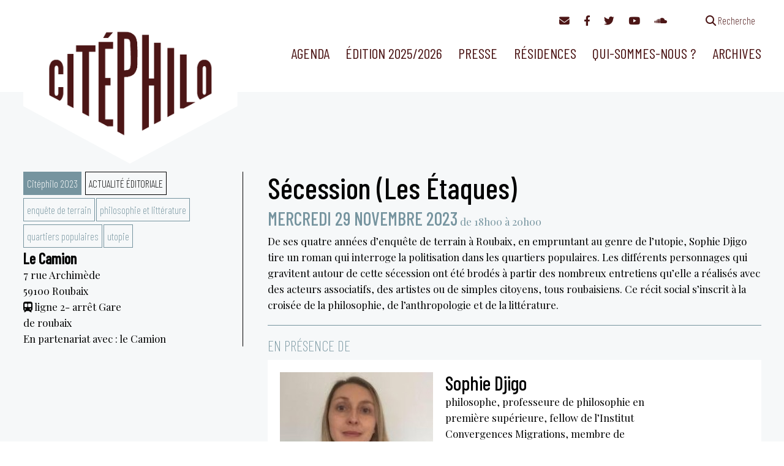

--- FILE ---
content_type: text/html; charset=utf-8
request_url: https://www.google.com/recaptcha/api2/anchor?ar=1&k=6LfdaRQiAAAAAEIDy_XcEVwKic8BDpTtqHQ-B-rk&co=aHR0cHM6Ly9jaXRlcGhpbG8ub3JnOjQ0Mw..&hl=en&v=PoyoqOPhxBO7pBk68S4YbpHZ&size=invisible&anchor-ms=20000&execute-ms=30000&cb=fmz67w8d7b8g
body_size: 48726
content:
<!DOCTYPE HTML><html dir="ltr" lang="en"><head><meta http-equiv="Content-Type" content="text/html; charset=UTF-8">
<meta http-equiv="X-UA-Compatible" content="IE=edge">
<title>reCAPTCHA</title>
<style type="text/css">
/* cyrillic-ext */
@font-face {
  font-family: 'Roboto';
  font-style: normal;
  font-weight: 400;
  font-stretch: 100%;
  src: url(//fonts.gstatic.com/s/roboto/v48/KFO7CnqEu92Fr1ME7kSn66aGLdTylUAMa3GUBHMdazTgWw.woff2) format('woff2');
  unicode-range: U+0460-052F, U+1C80-1C8A, U+20B4, U+2DE0-2DFF, U+A640-A69F, U+FE2E-FE2F;
}
/* cyrillic */
@font-face {
  font-family: 'Roboto';
  font-style: normal;
  font-weight: 400;
  font-stretch: 100%;
  src: url(//fonts.gstatic.com/s/roboto/v48/KFO7CnqEu92Fr1ME7kSn66aGLdTylUAMa3iUBHMdazTgWw.woff2) format('woff2');
  unicode-range: U+0301, U+0400-045F, U+0490-0491, U+04B0-04B1, U+2116;
}
/* greek-ext */
@font-face {
  font-family: 'Roboto';
  font-style: normal;
  font-weight: 400;
  font-stretch: 100%;
  src: url(//fonts.gstatic.com/s/roboto/v48/KFO7CnqEu92Fr1ME7kSn66aGLdTylUAMa3CUBHMdazTgWw.woff2) format('woff2');
  unicode-range: U+1F00-1FFF;
}
/* greek */
@font-face {
  font-family: 'Roboto';
  font-style: normal;
  font-weight: 400;
  font-stretch: 100%;
  src: url(//fonts.gstatic.com/s/roboto/v48/KFO7CnqEu92Fr1ME7kSn66aGLdTylUAMa3-UBHMdazTgWw.woff2) format('woff2');
  unicode-range: U+0370-0377, U+037A-037F, U+0384-038A, U+038C, U+038E-03A1, U+03A3-03FF;
}
/* math */
@font-face {
  font-family: 'Roboto';
  font-style: normal;
  font-weight: 400;
  font-stretch: 100%;
  src: url(//fonts.gstatic.com/s/roboto/v48/KFO7CnqEu92Fr1ME7kSn66aGLdTylUAMawCUBHMdazTgWw.woff2) format('woff2');
  unicode-range: U+0302-0303, U+0305, U+0307-0308, U+0310, U+0312, U+0315, U+031A, U+0326-0327, U+032C, U+032F-0330, U+0332-0333, U+0338, U+033A, U+0346, U+034D, U+0391-03A1, U+03A3-03A9, U+03B1-03C9, U+03D1, U+03D5-03D6, U+03F0-03F1, U+03F4-03F5, U+2016-2017, U+2034-2038, U+203C, U+2040, U+2043, U+2047, U+2050, U+2057, U+205F, U+2070-2071, U+2074-208E, U+2090-209C, U+20D0-20DC, U+20E1, U+20E5-20EF, U+2100-2112, U+2114-2115, U+2117-2121, U+2123-214F, U+2190, U+2192, U+2194-21AE, U+21B0-21E5, U+21F1-21F2, U+21F4-2211, U+2213-2214, U+2216-22FF, U+2308-230B, U+2310, U+2319, U+231C-2321, U+2336-237A, U+237C, U+2395, U+239B-23B7, U+23D0, U+23DC-23E1, U+2474-2475, U+25AF, U+25B3, U+25B7, U+25BD, U+25C1, U+25CA, U+25CC, U+25FB, U+266D-266F, U+27C0-27FF, U+2900-2AFF, U+2B0E-2B11, U+2B30-2B4C, U+2BFE, U+3030, U+FF5B, U+FF5D, U+1D400-1D7FF, U+1EE00-1EEFF;
}
/* symbols */
@font-face {
  font-family: 'Roboto';
  font-style: normal;
  font-weight: 400;
  font-stretch: 100%;
  src: url(//fonts.gstatic.com/s/roboto/v48/KFO7CnqEu92Fr1ME7kSn66aGLdTylUAMaxKUBHMdazTgWw.woff2) format('woff2');
  unicode-range: U+0001-000C, U+000E-001F, U+007F-009F, U+20DD-20E0, U+20E2-20E4, U+2150-218F, U+2190, U+2192, U+2194-2199, U+21AF, U+21E6-21F0, U+21F3, U+2218-2219, U+2299, U+22C4-22C6, U+2300-243F, U+2440-244A, U+2460-24FF, U+25A0-27BF, U+2800-28FF, U+2921-2922, U+2981, U+29BF, U+29EB, U+2B00-2BFF, U+4DC0-4DFF, U+FFF9-FFFB, U+10140-1018E, U+10190-1019C, U+101A0, U+101D0-101FD, U+102E0-102FB, U+10E60-10E7E, U+1D2C0-1D2D3, U+1D2E0-1D37F, U+1F000-1F0FF, U+1F100-1F1AD, U+1F1E6-1F1FF, U+1F30D-1F30F, U+1F315, U+1F31C, U+1F31E, U+1F320-1F32C, U+1F336, U+1F378, U+1F37D, U+1F382, U+1F393-1F39F, U+1F3A7-1F3A8, U+1F3AC-1F3AF, U+1F3C2, U+1F3C4-1F3C6, U+1F3CA-1F3CE, U+1F3D4-1F3E0, U+1F3ED, U+1F3F1-1F3F3, U+1F3F5-1F3F7, U+1F408, U+1F415, U+1F41F, U+1F426, U+1F43F, U+1F441-1F442, U+1F444, U+1F446-1F449, U+1F44C-1F44E, U+1F453, U+1F46A, U+1F47D, U+1F4A3, U+1F4B0, U+1F4B3, U+1F4B9, U+1F4BB, U+1F4BF, U+1F4C8-1F4CB, U+1F4D6, U+1F4DA, U+1F4DF, U+1F4E3-1F4E6, U+1F4EA-1F4ED, U+1F4F7, U+1F4F9-1F4FB, U+1F4FD-1F4FE, U+1F503, U+1F507-1F50B, U+1F50D, U+1F512-1F513, U+1F53E-1F54A, U+1F54F-1F5FA, U+1F610, U+1F650-1F67F, U+1F687, U+1F68D, U+1F691, U+1F694, U+1F698, U+1F6AD, U+1F6B2, U+1F6B9-1F6BA, U+1F6BC, U+1F6C6-1F6CF, U+1F6D3-1F6D7, U+1F6E0-1F6EA, U+1F6F0-1F6F3, U+1F6F7-1F6FC, U+1F700-1F7FF, U+1F800-1F80B, U+1F810-1F847, U+1F850-1F859, U+1F860-1F887, U+1F890-1F8AD, U+1F8B0-1F8BB, U+1F8C0-1F8C1, U+1F900-1F90B, U+1F93B, U+1F946, U+1F984, U+1F996, U+1F9E9, U+1FA00-1FA6F, U+1FA70-1FA7C, U+1FA80-1FA89, U+1FA8F-1FAC6, U+1FACE-1FADC, U+1FADF-1FAE9, U+1FAF0-1FAF8, U+1FB00-1FBFF;
}
/* vietnamese */
@font-face {
  font-family: 'Roboto';
  font-style: normal;
  font-weight: 400;
  font-stretch: 100%;
  src: url(//fonts.gstatic.com/s/roboto/v48/KFO7CnqEu92Fr1ME7kSn66aGLdTylUAMa3OUBHMdazTgWw.woff2) format('woff2');
  unicode-range: U+0102-0103, U+0110-0111, U+0128-0129, U+0168-0169, U+01A0-01A1, U+01AF-01B0, U+0300-0301, U+0303-0304, U+0308-0309, U+0323, U+0329, U+1EA0-1EF9, U+20AB;
}
/* latin-ext */
@font-face {
  font-family: 'Roboto';
  font-style: normal;
  font-weight: 400;
  font-stretch: 100%;
  src: url(//fonts.gstatic.com/s/roboto/v48/KFO7CnqEu92Fr1ME7kSn66aGLdTylUAMa3KUBHMdazTgWw.woff2) format('woff2');
  unicode-range: U+0100-02BA, U+02BD-02C5, U+02C7-02CC, U+02CE-02D7, U+02DD-02FF, U+0304, U+0308, U+0329, U+1D00-1DBF, U+1E00-1E9F, U+1EF2-1EFF, U+2020, U+20A0-20AB, U+20AD-20C0, U+2113, U+2C60-2C7F, U+A720-A7FF;
}
/* latin */
@font-face {
  font-family: 'Roboto';
  font-style: normal;
  font-weight: 400;
  font-stretch: 100%;
  src: url(//fonts.gstatic.com/s/roboto/v48/KFO7CnqEu92Fr1ME7kSn66aGLdTylUAMa3yUBHMdazQ.woff2) format('woff2');
  unicode-range: U+0000-00FF, U+0131, U+0152-0153, U+02BB-02BC, U+02C6, U+02DA, U+02DC, U+0304, U+0308, U+0329, U+2000-206F, U+20AC, U+2122, U+2191, U+2193, U+2212, U+2215, U+FEFF, U+FFFD;
}
/* cyrillic-ext */
@font-face {
  font-family: 'Roboto';
  font-style: normal;
  font-weight: 500;
  font-stretch: 100%;
  src: url(//fonts.gstatic.com/s/roboto/v48/KFO7CnqEu92Fr1ME7kSn66aGLdTylUAMa3GUBHMdazTgWw.woff2) format('woff2');
  unicode-range: U+0460-052F, U+1C80-1C8A, U+20B4, U+2DE0-2DFF, U+A640-A69F, U+FE2E-FE2F;
}
/* cyrillic */
@font-face {
  font-family: 'Roboto';
  font-style: normal;
  font-weight: 500;
  font-stretch: 100%;
  src: url(//fonts.gstatic.com/s/roboto/v48/KFO7CnqEu92Fr1ME7kSn66aGLdTylUAMa3iUBHMdazTgWw.woff2) format('woff2');
  unicode-range: U+0301, U+0400-045F, U+0490-0491, U+04B0-04B1, U+2116;
}
/* greek-ext */
@font-face {
  font-family: 'Roboto';
  font-style: normal;
  font-weight: 500;
  font-stretch: 100%;
  src: url(//fonts.gstatic.com/s/roboto/v48/KFO7CnqEu92Fr1ME7kSn66aGLdTylUAMa3CUBHMdazTgWw.woff2) format('woff2');
  unicode-range: U+1F00-1FFF;
}
/* greek */
@font-face {
  font-family: 'Roboto';
  font-style: normal;
  font-weight: 500;
  font-stretch: 100%;
  src: url(//fonts.gstatic.com/s/roboto/v48/KFO7CnqEu92Fr1ME7kSn66aGLdTylUAMa3-UBHMdazTgWw.woff2) format('woff2');
  unicode-range: U+0370-0377, U+037A-037F, U+0384-038A, U+038C, U+038E-03A1, U+03A3-03FF;
}
/* math */
@font-face {
  font-family: 'Roboto';
  font-style: normal;
  font-weight: 500;
  font-stretch: 100%;
  src: url(//fonts.gstatic.com/s/roboto/v48/KFO7CnqEu92Fr1ME7kSn66aGLdTylUAMawCUBHMdazTgWw.woff2) format('woff2');
  unicode-range: U+0302-0303, U+0305, U+0307-0308, U+0310, U+0312, U+0315, U+031A, U+0326-0327, U+032C, U+032F-0330, U+0332-0333, U+0338, U+033A, U+0346, U+034D, U+0391-03A1, U+03A3-03A9, U+03B1-03C9, U+03D1, U+03D5-03D6, U+03F0-03F1, U+03F4-03F5, U+2016-2017, U+2034-2038, U+203C, U+2040, U+2043, U+2047, U+2050, U+2057, U+205F, U+2070-2071, U+2074-208E, U+2090-209C, U+20D0-20DC, U+20E1, U+20E5-20EF, U+2100-2112, U+2114-2115, U+2117-2121, U+2123-214F, U+2190, U+2192, U+2194-21AE, U+21B0-21E5, U+21F1-21F2, U+21F4-2211, U+2213-2214, U+2216-22FF, U+2308-230B, U+2310, U+2319, U+231C-2321, U+2336-237A, U+237C, U+2395, U+239B-23B7, U+23D0, U+23DC-23E1, U+2474-2475, U+25AF, U+25B3, U+25B7, U+25BD, U+25C1, U+25CA, U+25CC, U+25FB, U+266D-266F, U+27C0-27FF, U+2900-2AFF, U+2B0E-2B11, U+2B30-2B4C, U+2BFE, U+3030, U+FF5B, U+FF5D, U+1D400-1D7FF, U+1EE00-1EEFF;
}
/* symbols */
@font-face {
  font-family: 'Roboto';
  font-style: normal;
  font-weight: 500;
  font-stretch: 100%;
  src: url(//fonts.gstatic.com/s/roboto/v48/KFO7CnqEu92Fr1ME7kSn66aGLdTylUAMaxKUBHMdazTgWw.woff2) format('woff2');
  unicode-range: U+0001-000C, U+000E-001F, U+007F-009F, U+20DD-20E0, U+20E2-20E4, U+2150-218F, U+2190, U+2192, U+2194-2199, U+21AF, U+21E6-21F0, U+21F3, U+2218-2219, U+2299, U+22C4-22C6, U+2300-243F, U+2440-244A, U+2460-24FF, U+25A0-27BF, U+2800-28FF, U+2921-2922, U+2981, U+29BF, U+29EB, U+2B00-2BFF, U+4DC0-4DFF, U+FFF9-FFFB, U+10140-1018E, U+10190-1019C, U+101A0, U+101D0-101FD, U+102E0-102FB, U+10E60-10E7E, U+1D2C0-1D2D3, U+1D2E0-1D37F, U+1F000-1F0FF, U+1F100-1F1AD, U+1F1E6-1F1FF, U+1F30D-1F30F, U+1F315, U+1F31C, U+1F31E, U+1F320-1F32C, U+1F336, U+1F378, U+1F37D, U+1F382, U+1F393-1F39F, U+1F3A7-1F3A8, U+1F3AC-1F3AF, U+1F3C2, U+1F3C4-1F3C6, U+1F3CA-1F3CE, U+1F3D4-1F3E0, U+1F3ED, U+1F3F1-1F3F3, U+1F3F5-1F3F7, U+1F408, U+1F415, U+1F41F, U+1F426, U+1F43F, U+1F441-1F442, U+1F444, U+1F446-1F449, U+1F44C-1F44E, U+1F453, U+1F46A, U+1F47D, U+1F4A3, U+1F4B0, U+1F4B3, U+1F4B9, U+1F4BB, U+1F4BF, U+1F4C8-1F4CB, U+1F4D6, U+1F4DA, U+1F4DF, U+1F4E3-1F4E6, U+1F4EA-1F4ED, U+1F4F7, U+1F4F9-1F4FB, U+1F4FD-1F4FE, U+1F503, U+1F507-1F50B, U+1F50D, U+1F512-1F513, U+1F53E-1F54A, U+1F54F-1F5FA, U+1F610, U+1F650-1F67F, U+1F687, U+1F68D, U+1F691, U+1F694, U+1F698, U+1F6AD, U+1F6B2, U+1F6B9-1F6BA, U+1F6BC, U+1F6C6-1F6CF, U+1F6D3-1F6D7, U+1F6E0-1F6EA, U+1F6F0-1F6F3, U+1F6F7-1F6FC, U+1F700-1F7FF, U+1F800-1F80B, U+1F810-1F847, U+1F850-1F859, U+1F860-1F887, U+1F890-1F8AD, U+1F8B0-1F8BB, U+1F8C0-1F8C1, U+1F900-1F90B, U+1F93B, U+1F946, U+1F984, U+1F996, U+1F9E9, U+1FA00-1FA6F, U+1FA70-1FA7C, U+1FA80-1FA89, U+1FA8F-1FAC6, U+1FACE-1FADC, U+1FADF-1FAE9, U+1FAF0-1FAF8, U+1FB00-1FBFF;
}
/* vietnamese */
@font-face {
  font-family: 'Roboto';
  font-style: normal;
  font-weight: 500;
  font-stretch: 100%;
  src: url(//fonts.gstatic.com/s/roboto/v48/KFO7CnqEu92Fr1ME7kSn66aGLdTylUAMa3OUBHMdazTgWw.woff2) format('woff2');
  unicode-range: U+0102-0103, U+0110-0111, U+0128-0129, U+0168-0169, U+01A0-01A1, U+01AF-01B0, U+0300-0301, U+0303-0304, U+0308-0309, U+0323, U+0329, U+1EA0-1EF9, U+20AB;
}
/* latin-ext */
@font-face {
  font-family: 'Roboto';
  font-style: normal;
  font-weight: 500;
  font-stretch: 100%;
  src: url(//fonts.gstatic.com/s/roboto/v48/KFO7CnqEu92Fr1ME7kSn66aGLdTylUAMa3KUBHMdazTgWw.woff2) format('woff2');
  unicode-range: U+0100-02BA, U+02BD-02C5, U+02C7-02CC, U+02CE-02D7, U+02DD-02FF, U+0304, U+0308, U+0329, U+1D00-1DBF, U+1E00-1E9F, U+1EF2-1EFF, U+2020, U+20A0-20AB, U+20AD-20C0, U+2113, U+2C60-2C7F, U+A720-A7FF;
}
/* latin */
@font-face {
  font-family: 'Roboto';
  font-style: normal;
  font-weight: 500;
  font-stretch: 100%;
  src: url(//fonts.gstatic.com/s/roboto/v48/KFO7CnqEu92Fr1ME7kSn66aGLdTylUAMa3yUBHMdazQ.woff2) format('woff2');
  unicode-range: U+0000-00FF, U+0131, U+0152-0153, U+02BB-02BC, U+02C6, U+02DA, U+02DC, U+0304, U+0308, U+0329, U+2000-206F, U+20AC, U+2122, U+2191, U+2193, U+2212, U+2215, U+FEFF, U+FFFD;
}
/* cyrillic-ext */
@font-face {
  font-family: 'Roboto';
  font-style: normal;
  font-weight: 900;
  font-stretch: 100%;
  src: url(//fonts.gstatic.com/s/roboto/v48/KFO7CnqEu92Fr1ME7kSn66aGLdTylUAMa3GUBHMdazTgWw.woff2) format('woff2');
  unicode-range: U+0460-052F, U+1C80-1C8A, U+20B4, U+2DE0-2DFF, U+A640-A69F, U+FE2E-FE2F;
}
/* cyrillic */
@font-face {
  font-family: 'Roboto';
  font-style: normal;
  font-weight: 900;
  font-stretch: 100%;
  src: url(//fonts.gstatic.com/s/roboto/v48/KFO7CnqEu92Fr1ME7kSn66aGLdTylUAMa3iUBHMdazTgWw.woff2) format('woff2');
  unicode-range: U+0301, U+0400-045F, U+0490-0491, U+04B0-04B1, U+2116;
}
/* greek-ext */
@font-face {
  font-family: 'Roboto';
  font-style: normal;
  font-weight: 900;
  font-stretch: 100%;
  src: url(//fonts.gstatic.com/s/roboto/v48/KFO7CnqEu92Fr1ME7kSn66aGLdTylUAMa3CUBHMdazTgWw.woff2) format('woff2');
  unicode-range: U+1F00-1FFF;
}
/* greek */
@font-face {
  font-family: 'Roboto';
  font-style: normal;
  font-weight: 900;
  font-stretch: 100%;
  src: url(//fonts.gstatic.com/s/roboto/v48/KFO7CnqEu92Fr1ME7kSn66aGLdTylUAMa3-UBHMdazTgWw.woff2) format('woff2');
  unicode-range: U+0370-0377, U+037A-037F, U+0384-038A, U+038C, U+038E-03A1, U+03A3-03FF;
}
/* math */
@font-face {
  font-family: 'Roboto';
  font-style: normal;
  font-weight: 900;
  font-stretch: 100%;
  src: url(//fonts.gstatic.com/s/roboto/v48/KFO7CnqEu92Fr1ME7kSn66aGLdTylUAMawCUBHMdazTgWw.woff2) format('woff2');
  unicode-range: U+0302-0303, U+0305, U+0307-0308, U+0310, U+0312, U+0315, U+031A, U+0326-0327, U+032C, U+032F-0330, U+0332-0333, U+0338, U+033A, U+0346, U+034D, U+0391-03A1, U+03A3-03A9, U+03B1-03C9, U+03D1, U+03D5-03D6, U+03F0-03F1, U+03F4-03F5, U+2016-2017, U+2034-2038, U+203C, U+2040, U+2043, U+2047, U+2050, U+2057, U+205F, U+2070-2071, U+2074-208E, U+2090-209C, U+20D0-20DC, U+20E1, U+20E5-20EF, U+2100-2112, U+2114-2115, U+2117-2121, U+2123-214F, U+2190, U+2192, U+2194-21AE, U+21B0-21E5, U+21F1-21F2, U+21F4-2211, U+2213-2214, U+2216-22FF, U+2308-230B, U+2310, U+2319, U+231C-2321, U+2336-237A, U+237C, U+2395, U+239B-23B7, U+23D0, U+23DC-23E1, U+2474-2475, U+25AF, U+25B3, U+25B7, U+25BD, U+25C1, U+25CA, U+25CC, U+25FB, U+266D-266F, U+27C0-27FF, U+2900-2AFF, U+2B0E-2B11, U+2B30-2B4C, U+2BFE, U+3030, U+FF5B, U+FF5D, U+1D400-1D7FF, U+1EE00-1EEFF;
}
/* symbols */
@font-face {
  font-family: 'Roboto';
  font-style: normal;
  font-weight: 900;
  font-stretch: 100%;
  src: url(//fonts.gstatic.com/s/roboto/v48/KFO7CnqEu92Fr1ME7kSn66aGLdTylUAMaxKUBHMdazTgWw.woff2) format('woff2');
  unicode-range: U+0001-000C, U+000E-001F, U+007F-009F, U+20DD-20E0, U+20E2-20E4, U+2150-218F, U+2190, U+2192, U+2194-2199, U+21AF, U+21E6-21F0, U+21F3, U+2218-2219, U+2299, U+22C4-22C6, U+2300-243F, U+2440-244A, U+2460-24FF, U+25A0-27BF, U+2800-28FF, U+2921-2922, U+2981, U+29BF, U+29EB, U+2B00-2BFF, U+4DC0-4DFF, U+FFF9-FFFB, U+10140-1018E, U+10190-1019C, U+101A0, U+101D0-101FD, U+102E0-102FB, U+10E60-10E7E, U+1D2C0-1D2D3, U+1D2E0-1D37F, U+1F000-1F0FF, U+1F100-1F1AD, U+1F1E6-1F1FF, U+1F30D-1F30F, U+1F315, U+1F31C, U+1F31E, U+1F320-1F32C, U+1F336, U+1F378, U+1F37D, U+1F382, U+1F393-1F39F, U+1F3A7-1F3A8, U+1F3AC-1F3AF, U+1F3C2, U+1F3C4-1F3C6, U+1F3CA-1F3CE, U+1F3D4-1F3E0, U+1F3ED, U+1F3F1-1F3F3, U+1F3F5-1F3F7, U+1F408, U+1F415, U+1F41F, U+1F426, U+1F43F, U+1F441-1F442, U+1F444, U+1F446-1F449, U+1F44C-1F44E, U+1F453, U+1F46A, U+1F47D, U+1F4A3, U+1F4B0, U+1F4B3, U+1F4B9, U+1F4BB, U+1F4BF, U+1F4C8-1F4CB, U+1F4D6, U+1F4DA, U+1F4DF, U+1F4E3-1F4E6, U+1F4EA-1F4ED, U+1F4F7, U+1F4F9-1F4FB, U+1F4FD-1F4FE, U+1F503, U+1F507-1F50B, U+1F50D, U+1F512-1F513, U+1F53E-1F54A, U+1F54F-1F5FA, U+1F610, U+1F650-1F67F, U+1F687, U+1F68D, U+1F691, U+1F694, U+1F698, U+1F6AD, U+1F6B2, U+1F6B9-1F6BA, U+1F6BC, U+1F6C6-1F6CF, U+1F6D3-1F6D7, U+1F6E0-1F6EA, U+1F6F0-1F6F3, U+1F6F7-1F6FC, U+1F700-1F7FF, U+1F800-1F80B, U+1F810-1F847, U+1F850-1F859, U+1F860-1F887, U+1F890-1F8AD, U+1F8B0-1F8BB, U+1F8C0-1F8C1, U+1F900-1F90B, U+1F93B, U+1F946, U+1F984, U+1F996, U+1F9E9, U+1FA00-1FA6F, U+1FA70-1FA7C, U+1FA80-1FA89, U+1FA8F-1FAC6, U+1FACE-1FADC, U+1FADF-1FAE9, U+1FAF0-1FAF8, U+1FB00-1FBFF;
}
/* vietnamese */
@font-face {
  font-family: 'Roboto';
  font-style: normal;
  font-weight: 900;
  font-stretch: 100%;
  src: url(//fonts.gstatic.com/s/roboto/v48/KFO7CnqEu92Fr1ME7kSn66aGLdTylUAMa3OUBHMdazTgWw.woff2) format('woff2');
  unicode-range: U+0102-0103, U+0110-0111, U+0128-0129, U+0168-0169, U+01A0-01A1, U+01AF-01B0, U+0300-0301, U+0303-0304, U+0308-0309, U+0323, U+0329, U+1EA0-1EF9, U+20AB;
}
/* latin-ext */
@font-face {
  font-family: 'Roboto';
  font-style: normal;
  font-weight: 900;
  font-stretch: 100%;
  src: url(//fonts.gstatic.com/s/roboto/v48/KFO7CnqEu92Fr1ME7kSn66aGLdTylUAMa3KUBHMdazTgWw.woff2) format('woff2');
  unicode-range: U+0100-02BA, U+02BD-02C5, U+02C7-02CC, U+02CE-02D7, U+02DD-02FF, U+0304, U+0308, U+0329, U+1D00-1DBF, U+1E00-1E9F, U+1EF2-1EFF, U+2020, U+20A0-20AB, U+20AD-20C0, U+2113, U+2C60-2C7F, U+A720-A7FF;
}
/* latin */
@font-face {
  font-family: 'Roboto';
  font-style: normal;
  font-weight: 900;
  font-stretch: 100%;
  src: url(//fonts.gstatic.com/s/roboto/v48/KFO7CnqEu92Fr1ME7kSn66aGLdTylUAMa3yUBHMdazQ.woff2) format('woff2');
  unicode-range: U+0000-00FF, U+0131, U+0152-0153, U+02BB-02BC, U+02C6, U+02DA, U+02DC, U+0304, U+0308, U+0329, U+2000-206F, U+20AC, U+2122, U+2191, U+2193, U+2212, U+2215, U+FEFF, U+FFFD;
}

</style>
<link rel="stylesheet" type="text/css" href="https://www.gstatic.com/recaptcha/releases/PoyoqOPhxBO7pBk68S4YbpHZ/styles__ltr.css">
<script nonce="wU2KSYaNt2BeyXOTh9o2IQ" type="text/javascript">window['__recaptcha_api'] = 'https://www.google.com/recaptcha/api2/';</script>
<script type="text/javascript" src="https://www.gstatic.com/recaptcha/releases/PoyoqOPhxBO7pBk68S4YbpHZ/recaptcha__en.js" nonce="wU2KSYaNt2BeyXOTh9o2IQ">
      
    </script></head>
<body><div id="rc-anchor-alert" class="rc-anchor-alert"></div>
<input type="hidden" id="recaptcha-token" value="[base64]">
<script type="text/javascript" nonce="wU2KSYaNt2BeyXOTh9o2IQ">
      recaptcha.anchor.Main.init("[\x22ainput\x22,[\x22bgdata\x22,\x22\x22,\[base64]/[base64]/MjU1Ong/[base64]/[base64]/[base64]/[base64]/[base64]/[base64]/[base64]/[base64]/[base64]/[base64]/[base64]/[base64]/[base64]/[base64]/[base64]\\u003d\x22,\[base64]\x22,\x22w4hYwpIiw6ErwrDDiBHDuifDjMONwpzCpWodwr7DuMOwMVR/[base64]/DlzDCmivDqVBCYm9IAMK4YzvCswLDpXjDh8OVJ8ONMMO9woM4S17DgsO6w5jDqcKgFcKrwrZtw7LDg0jCnThCOEN+wqjDosO/w6PCmsKLwpU4w4dgLsKXBlfCgcKkw7o6wpbCgXbCiX4Ww5PDknB/ZsKww5HChV9DwpIrIMKjw5tXPCNWaAdOQsK6fXE4RsOpwpA2Tmttw75uwrLDsMKcfMOqw4DDmiPDhsKVN8KZwrEbYcK3w55LwqolZcOJRcOjUW/Cq3jDilXCtsK/eMOcwoRyZMK6w5MeU8OvIsOTXSrDncOoHzDCvy/DscKReRLChi9RwrsawoLCtcOCJQzDmcKow5tww7LCtW3DsATCkcK6Ky8XTcK3ZMKgwrPDqMKEXMO0ehBDHCsjwpbCsWLCvsOPwqnCu8O0R8K7BznChQd3wpzCq8OfwqfDusK+BTrCu1kpwp7ClsKjw7l4Rz/CgCIlw4ZmwrXDghx7MMO9QA3Du8KYwoZjey1wdcKdwpgbw4/[base64]/CmVsbw7fDg8OXCUPDkcOuwpJ+w6/DoTzCrUDDicKVw4JZwo3CgmfDqcOsw5g6QcOQW0/DmsKLw5FLIcKCNsKswpBaw6AtIMOewoZhw7UeAizChCQdwqpfZzXCtDtrNjnCqgjCkEAJwpELw7PDt1lMZsOdRMKxFCPCosOnwqbCqVZxwrDDr8O0DMO5EcKedlAUwrXDt8KoI8Knw6cewqcjwrHDiz3CuEErYkE8acO6w6McDMO5w6zChMKIw5MkRRZjwqPDtw/CosKmTmN0GUPCmCTDkw4DS0x4w4DDqXVQRcKmWMK/[base64]/w7vDoSTDknnCvAPCosKTw5kDw5DDmsK/IjrCmFjDtDV9KFnDiMORwqzCjsOjAcK6w7M4wofDnAgfw6nCjE91WsKkw6zCqsKBHMK8wrI+wrLDoMO/QMKXw6vDsgnCpcO6F0NrFiV9w7DCm0DCqsKjwoduw43CgMKKwpXCgsKbw6YBHyYQwrwqwqM3BA86a8KEFXrCpQ9ZeMOVwowGw6oMwp/DvTzCvMKKIWnDqcK7wog3w44COMOawp/[base64]/w48kUMK5LVjCl8Kgw5bCiwbDscOyV8Ocwo1EKBU1EAFpLGZXwqPDkMKfX1Y2w5LDhSslwqduSsKnw7/CgcKEw6nDqEYfZ3oPdCheF3cIw4HDkjg5PsKIw50Dw4nDrg8vacKQVMKMY8Kaw7LClcO7ZDx/TDbDiGx1NcOdWyfChyEAwpPDicOVV8Kaw4TCsknDpcKfw7R/wo5jFsKKw6bDr8KYw6Vew6nCoMKEwqPDuVDCiSvCu3XCh8KMw5bDmUTCh8Ocwq3Dq8K5KmwZw6xVw55PQ8OPQTTDp8KYfBPDjMOhAX7CuTPDgsKJKsOPSnglwrjCmkoQw7YowoIywqDCnhfDsMKxPsKgw4E/[base64]/ClcKxwpsqfsOeM8KbwpgrAsKFZMOdwpfDjzE9wrM7HhjDs8KAQ8OXOsOewoJyw5fCksOWCTNBf8K1DcOLVMKfBDZWCMKVw5DCuRnDq8OYwpV2TMKkP21pYcOYwrHDgcOzSMObwoYHK8OmwpEKVFDClhHDnMOHw49kZMK/wrQ+Sl4CwqwZMsO2I8OEw5IQW8KOOxc1wrHCoMObwrF0w4bCnMKEWW3DoDLCkXpOI8KqwrlwwpvDtQxjajsMaH0mw5xbP09cfMOaIRNBC2/ClcKjNsKLwp7DjsKCw5TDuysZH8KvwrfDtBVrHcOaw6RSESrDny1SX28Sw5rDvcOzwonDv07Dmi1afsKHXkkcwrTDrEVtwo3DuhzCjEduwpLCjnciAn7DlUd3wr/DqErCjcKqwqQCV8OQwqBrODnDhR/[base64]/[base64]/[base64]/ChsKtCkjCj8Okw4fCrFTCpwjDgA05TiLDgMKRwpEGBsOnw41/NMO1S8ONw68KeG3CgCTDiWrDoV/[base64]/CvsOgQsOKK3PDnwrDqgAMf8OHcMKpF3Qjw7PDqzZ9YsKRw5FUwoMrwoFbwp0Ww7/[base64]/DkB0Lw5TDlMK6T8KawqzCoMKYwqrCnm/[base64]/[base64]/Diy/Cp23Cv8O6OkXDkwXDoC5aw6nDpxYswqUaw6rDq1rDjHpOUm/[base64]/w7Etw7VIF8O2BsK6w4zDo8OnYGfCqX/CmU7DisK7D8KUw4ZANSDCsTLCmsO5wqDCu8KBw57CuCrCoMOgwoPClsOTwonCl8O9W8KvXUlhFCDCssO7w6PDlhoKcElBBMOsMx9/[base64]/Q8OHw4jDs8K2w5fClsO1wpEdw6o9ETEYcxnDjwJHw69xBMOxwrXDnnbDisKaWDzCqsKpwrDCtcKrK8ONw6PDgMOsw73CnBDCiXkwwrDCkMOTwqIQw6I2w7/CrsKyw6BldsKmNcO9dsKFw5DCo18jSgQvwrHCvjkAwr/CsMO+w6hkM8O3w7dcw4HCgMKQwpkVwpAoNwEDI8KJw7Zawo1OamzDuMK/CRkkw7U0B2bDicOfw48PZMOcwrjDtmZkw45Kw4/DlVTDijk+w7HDhwBvCGBKXld+YsOQwqhXwrJsVcO8wqlxwopGdl7CrMKEw6saw5dYUMKow5jDmiMnwoHDlEXCmC1fMkclw4AtG8KTGsOgwoYww5srdMKMw67Ct0vCuB/[base64]/LgTCgcOeWkEcw7/Ck13DjkLCqVcIwpphwqoGw7QhwpTDtALCoAvDqABTw5kZw7sGw6HDgsKXwqLCv8OyBxPDgcKuRjojw5RMwpRHwolYwq8pOWtXw6HDp8OJw6/CvcOPwoUnXlRtwoJ/Y1bCssOewoPCt8OGwowdw4pSL1RIBQ9Qdn52w7hOwpvCqcKvwpPDoiLDj8Kqw6/DtVVlw5xOw5RrwpfDtD7DncKWw4rCkMO1w4TCmSk4a8KGV8Kew5N5T8K+wqXDucOmFMOGTMK5worCglEnw5xPwqTCncOcLsKwFlzCp8O5wppXw7/[base64]/CoXvDsBfDrQzCrMK1d8ONw7sNw43Dln7Dq8Omw614wozDoMOLDFdgNcOsNsKuwpc/wq45wpwaBlTDpTPDvcOgeAjChcOQYmNIw5ZxQsOrw68lw7JdeVY8w5/DgTbDlS3Du8O8EMOGK17Dtg9qYcKGw4fDtsOjwqvChik1Iw7DuF3CjcOnw4jCkyPChhXCtcKvXxPDhWrDjH7Dl2TDj1rDqcKrwr4Ec8OlcW/Cqyt0Ah/CnsKBw48nwqksecKowrZ5wp3CncO/w400w6rDgcKOw7XCkETCgw99wprDqnDCtVoyFlJxQS0DwpNPU8OYwoZ3w780w4PDhCHDklxRKAJmw7fCrMObMgQ5wqTDgsKtw53Du8OyICnCrsKkSFbChQTDt3DDj8OLw6vCniwtwrATFj0SBsOdDy/DkXwIc2TDnsK0wqvDicO4UyPDnMOFw6gFOMK9w57DlcOgwqPCh8KHbsK4wrF2w6kdwpfCv8KEwp/DlsKfwovDh8Kuw4nDgl5gAEHClMOea8OwL296w5Few6DCp8OKw6PDozDDgcKbwovDl1hucGNSdXDCohDCncO6w7M/[base64]/CiwhGwpDCnsKRw4/Cm0rDjQvDosKDSMKUEBQZMMKRw4/DhsKnwpoowpjDmMOFe8Obw5p1wphcW3rDk8K3w7xiSyFPwoRfEFzCrn3ChinCtUpkw6oODcKNwq/Dg0lOwqlWanjCqwjDhMK5IxMgwqMFQcOywrA8VcK3w7Y+IV/CvkzDkj58wofDtsO7w5k+w7guMgHDj8KGwoPDgg44w5bClyLDnMOOL0dDw4BXKcKTw6RrKMOkUcKHYMKXwqnCgcKvwo00HcK/[base64]/DsOawolxwoAjwrMfw4HDgmLCnsOXSMKkKcOwFgHDtcO1wrtUGXPDk2t9w7RKw43Dp2ocw64iQkpOZlzCii0MM8KMK8K2w6d1UsOGw57CncOIwoI6PAbClcKUw7/Du8KMc8KBLTVmKU0gwqUGw7xww5h/wrHCuhDCocKQwq0nwrh4C8OqOxjCgwFSwrPCosKiwpPCiTfDg1oBUMKOf8KBBMOaZ8KAGnbCgA8hJjYzS0PDkRd4wqzCu8OCeMKTw4glX8OAFMKHDMK4UVVfcDlPMTzDrmctwo95w7/CnGJ0bMOxw67DusOWA8KKw7lnPmU2H8OawojDizTDvSvCisOuQnxBwrwzwp9odcKSUTDCjsOIw6PCnizCoH10w5LDm1TDiyrCrypPwqzDqsOfwoMbwrMlXMKVOkbDqMKcE8O/wojDt0oRwo/[base64]/[base64]/DkcOvW8K2wqTCoXDDjsKzLsOawp7CvcOTw4HCisKDw69pwp4swoMnRyTCvBPDlGxUTsKmTcKKQ8Knw6HDhiJYw6lbTiLClF4vw7AESibDsMKYw4TDgcK+wpHCmS9zw6TDu8OhX8OPw7d8w7AsK8KTwodsJsKHwr/Dox7CvcK4w5/[base64]/[base64]/DmsOqK8Oaw5g1wpjCs8Oaw5I6w692JMKxbnFjwrRxH8K0w4JHw59MwrrCmsOfwo7CtAzDh8KkU8Kub39nRB9AWMOsGsOlw5B4wpPDg8KmwpHCk8Kyw7rCo29vcB0TGgt6JBt7w53DksK3A8OZCA7DvV7ClcORwpPDk0HDpMK+wo52Uy3DhQ92wrN1CsODw48Xwp5cNU/DlsObLcOwwqRLVTsDw6rCr8OJBxbCrcO0w6XDpnvDpsKjW0kUwrF4w6odb8KVwqNbRHrCgBhmw643RMO0cGvCszvDtTXCpHB/KMKgHcK2d8OTBMOUNcOcw40FKHRtCCPCpcOwRQLDhMKHw5XDkBfCmsOcw41VaCbDkEXClV8jwo8JXMKgQcOpw7tGVkpbYsO8wqJyDMKXcyXDrQzDiD4sKB8/VMK6wohYV8KLwrVFwptsw6PDuHFBw51zUBrCksOcfMKKXzDDoxMWHW7DsEXCvsOOacOLGQQCaF/Dm8Olw5DCsiHCg2U5wqzCi3zCmsK1w43CrcOAIMOcw5rDmMO+TAkXAsKzw4TCpFxSw7HCpmHDjsK+bnTCulEJfXk3w6PCm0TCiMK3wrLDv0xUwo0Iw7t2wpE8Xl3DrAbDmsOWw6/DlMKoXMKOXnlqTh3DmcOXMQzDpBEvwpbCt0hgw70bPANBcCoDwr7ChcKGC1ciwrHCrmxBw7Yvw4bClMKZWSbDlMK9wo3DlTPDlTFQwpTCosKzAsOewozCi8ORwo15wqIKdMOiNcOeFcOzwqnCp8Kyw6HDq0DCiDDDksORE8KxwrTCpsOYYMO+wqB4WBbDgUjCmXN/wp/[base64]/DgMOqCinCq8K5SMKXwqVcwrPDhsODwoLCg8OdTTDCmwfCksKpw7oUwobCsMK0GzMFUnBLwrTCq3VBNHPCsHtvwovDg8KVw5k9VsO4w69ZwqRdwrU/[base64]/CncKfMwzDn8KILcOgw7B1w6BvdhVKw5fCghXDuzs3w5cAw5stLMOhwp9FaTXClcKvY086w5LDncKtw6jDo8OmwoLDj1PDujLCsFfDpzfDrsOvSTPCqioNW8Kpw54uw57Cr2nDrcKsAETDs2PDt8OSQ8KuH8KNwofDiFE4w6plwrQWOcO3wp9rw6jCojbDjsKwTF/[base64]/CkV3ChFtow60FWCwBEzfDoy8qHMOOwpgcw7rCuMOXwrvChQkQLcOKGMOXWGRnDMOtw4UGwqPCqTB1wq8ywox2wr3CnAF3OBRsBMKCwp/[base64]/CkWUDwp0Cc0cicy8DC8K2b8KDa8K5YMOSRigrwpQnwoHCjcKrE8K+fMOkwrtiOcOGwrcBw4PCicKAwpAPw6ZXwobDuxUxawbDpcOtIMKRwpXDvMKfM8KDZMOtCl/Do8KXw4XCjVNUwonDqcKvG8O/w5Y8IMOaw4nCpgxFJ3k1wpM9QU7Dn0xuw57Cn8KiwpIBwobDisKKwrnCrcKZVkDCgHDChC/DusK+w6ZoaMKeVMKHw7BpGRLChzTCq1o6w6NoHWbDhsKsw47DsE0dLD4awqx4wqB5wpx/[base64]/[base64]/DpEHCnGzDn8O1fMK6wqLDvFc8CG7DmmkxH8OjRsOJEXcgGEDDuHVAZQPCkmQCw5R3w5DCmcO0dsKuwofCo8Ofw4nCtCMtcMKgWljCgTgRw6DChcKAUHUrTMKnwoZgwrM0DnLDosKrfcO+eXrCohvDpcKmw5lUB1InSkprw5dCwoNXwq7Dm8KLw6/CvzfCkQN9ZMKAw7okCFzCnsOywpVABDhfw7osXsK/NCLDqQN2w7HDnAjDu0MneCsvNyTDti8DwpfCssOHOhIvfMOAw7lrG8OjwrfDtQoqPFcwaMOORMKIwp/DosOzwqoHwqjDmQTDlcOOw4kSw5xtw7ApR2zDuX4/[base64]/CMOWTW3DtVvDgiDDlhBqXMK7wrE+w4jCqMKsw4/DnVvDtkpGPVhbNWBCc8OzJQNYwpDDtcOIPhs6WcOTBiYbwrPDtMOfw6ZJw5LDmCHDhhzCnMOUGmfCkAkXHjUOF3gXwoIow5LCgyHCgsOzwozDu1cPwq/DvWQJw6nDjyNlH1/[base64]/CuErDv2rCscKhRcOmIMKrwoxQKcKtw4g6XcKswrEVUcOHwpEzc3MgLz7Ct8O/TCHCij7DsHPDvg3CumRTL8KWSk4Uw4/DgcKKw5ZGwpVKCcK4cSzDvgfCtsKbwqtdY23Cj8OZwrInMcO6woHDnsOlZcOTwrHDglUrwqXCll9lP8Kpwo/Cs8O6YsKlEsOpw6NEXcKrw5B7UsO4wrPDlxnCvMKBb3bCucK3UsOQMsOaw4zDmsOldmbDi8O5wp/CpcOyVsK9wrfDicOSw5FRwrAAD1E4w6ZHDH0bRCzDqlHCn8OtWcKEIcOQw7MqXsK6H8KQw55VwpvCs8Olw4fDkTfCtMODaMO6SglkXxvDh8O6FsOlw6PDt8KMw5Vuw6zCp00hCnHDhjNYSAcsHk5Cw4MxPMKmwqd4NFjClxnDvsOrwqh5wrZGOcKPEm/DoxYBccO0UCxHw5jCh8Kfa8KYe1lFw6teI13CqsOTSCzDmARMwp3CgMKjw6EiwpnDoMK+ScO1QFDDuHfCvMOVw6jDo1obw5/Ds8OPwpnCkQYYwqx8w4EHZ8K5B8KOwo7DhHlow7duwq/DhTd2w5vDucKsBAzDj8OFfMOaXkNJEnPCvHZswqTDmMK/UsOfw7rDlcOaLidbw5Zpwq5LacOFJ8K/QhEFI8KAcXgpw4c8DcOiwp/CjFIYXsKBasOTMcK7w7Edwp43worDm8O7woLCqDYUcmXCq8KXwp8ow7kNHybDnBXDjsOZEB3DtsKawpHCqMK3w47Drg4hdUU/w6d/wpzDmMK5woshGsOiwrjDhUVXw5jCl33DmD/DiMKNw7sEwpoFR0RYwqZvGsK7wrg0XCbCnS3CuTd+w6VZwqFdOHLDoDbDpMKbwr5cDcOVw6zCocOjVg1Hw6lcb1kWw4sMfsKuw65lw4RKw60uEMKkIcK1wphPaD5vLF3Cq3hADGrCssK8KsK4B8OlIsKwJ1I+w6wdLyXDoDbCocOtwq/DlMOswqJTeHfDu8OnNHTDlxUXGXwLM8KLDsOJTsKxw7XDsmXCg8OvwoDDtGYjShcLw7jCrMKKEsOPO8KkwoUdw5vCqsKpK8KqwrcGworDgw0GNwxGw6/DrXoqF8O4w4INw4TDgsOwczhcIsKmACvCoWHDscOXEcKbFDTCo8O3wpDDqgPDtMKVbwRgw5toRBXCsSQFwqRYDsKEwoZOIsOXfznCvUpHwp8kw4bDmUhtwo4UCMO5VVvCminCvTR2A090wpNhwp7CsWV/wp1Nw4lNdwnCtMOwMsONwrHCkG4IdTIxCl3DlsKNw5PDq8KgwrdnasOcT2IowpzCkRdmw6jCssKuHx3Cp8KRwqojfVXCpygIw5Nzwp7DhVwsfcOfWG5Tw64qDMKNwoM8wqN5BsKDW8OewrNKUjTCuQDCmcKgdMK2NMK8b8KQw7fDk8KAwqYSw6XDqU4pw7vDoS/Cl00Qw5xOB8KGJQzCgcOgwpbDtsOxecOfWMK7P3gaw7tOwqUPMcOvw4LDqlfDpSp3DcKWZMKfw7jCrcKywqbCrcO/wrvClsKjesOuPANzDMKeB0HDssOiwq4kZjZDLHbDn8K1w4fDhixDw6taw54MZTjCkMOtw47DmcK8wqFGaMOYwqbDnlXCp8KJHywjwr3DoGAlIcOxwqw5w7ghE8KnZAFWZWdnwpxBwp/[base64]/Di2jDj3fDu8KyH30MwpPDusKXwrfDvMOQL8KewqgucyfDhGMNwoXDrGELVcKOfcKgVwDCmcKlKMOnS8KDwqtqw63ClQPCh8KMUcKGQ8Orw7wlK8K5w5NdwoDDscOHSXJiX8Kdw41/fMKAd3zDi8OWwpp2OsOzw6nCgkPCqCIbwqMQwrhaSMKHc8KCNAvDgUZDecK+wp/[base64]/[base64]/w73DrB3DqsO2w6HDgR/CjyDCliMiwr/DtSxxXcKPGwHCjh7Dr8OZw5A7SGhZw5MeeMOELcKeWn8XJkHChk/ChMKEW8O5LcOZUkrCicK0a8OkVFnDkSnCrcKXbcOwwrjDsx8kDBw/wrDDusKIw6zDmMOuw7bCn8KQYQRow4rDiHvCicONwqUvQUbCpMKUEx1Ew6zCosKIw4Ulw6bCsTIww6MtwqN2ZX/DgR8Ow5DDkcO3TcKGw75BJCFFED/Du8K/PlnCrsOxNRJ/[base64]/Dr8KELsO1wp/[base64]/[base64]/[base64]/w74Qw48qOBAPbjAWA8KsZMORw7DDsMKIwpfDsUPDkcOeX8KBPMKlW8KHwpzDg8OWw5LCsTTCmwIOIRVMSEjDhsOlfcOgJsKrdMOjwr0GCkpkeFHDnR/[base64]/[base64]/CoxRpPMOuwr7CqMOVwrvCuiHDk8KeQBVKwrnDjF1QPcOxwqZ2wovCu8OXw6hsw5Mxw4fCrkwRXQnCisOELCNmw4TDtcKaDxpCwrDCkizCoAoFdj7Cm3FsMQvDvnLCqD0NGinCqMK/w4LDmwnDu2AeOcKlw65lAcKHwqt3w7nDg8KDGFYAwrvCg0/DnBLDikXCuT0Gd8KJKMKWwr0Jw4bDojQrwo/CpsKWwoXCqwXCg1FGNiLDhcOgw7hcFXtiNcObw47DhDPDpQh7RlrDqsKkw6TCmcKMGMOcw7DDjgwtw5gYQVcvL1zDoMOsN8Kgw4pew5LCpCLDs1jDo2h4fsKiR1suTnp+RcK4IMO/w5zChg7CnMKFwpFCw5XDhzLDlcKIX8KULMOmEF56L041w7YYbFzClsOsSWQywpfDnkZeG8OWWWrClSLDpmJwecODFHHDmsOqw4bCj1cbwqbDqTFfJMOkK0R/flvCr8KDwr5GUx3Di8KywpjDg8Khw7QlwqrDvcODw6jDmX/[base64]/w6DDiVXDo8OYJMOvwqLCtAoqMRnDjsOjwqfClmzCkUcZw4xtFV/Cm8Obwq4aHMO7c8KjXQQSw4LChQY1w6UDWSzDmMKbJW5hwp1sw6vCo8Oxw4kVwpbCjMOKW8Kjw5kqcAdvJzBUbcO4HMOpwoo8wpMvw591S8OrSSlqCRsYw7rDnjDDlMOCLA4gekgUw4HCigdBe25XKWfDmFjClXA/[base64]/CtsO9dwMEN8KrABTDpDLClwjCisKKXMKfw7XDm8OgfRHCo8K7w5k+L8KZw6PDqkLCuMKENmvCkUfCrwbDukPDusOsw49gw4rCjDTCuVk7wpIvw6JQJsKfY8Kbw4BTwqd+wqjCnn/Dtkk/w77DpT3DiwzCjwUOwpLCrMKww7hlCAjCux/[base64]/CqhZNEcK3R8K6w6Rpw7sUWMOCEC13EyDDjnPDrMOSwpjCuHtHw7TDq3XDkcK4IHPCpcOCJMOBwoIRLFXCh0dSS1nDvMOQOMOLwqh6wooWG3Rhw6vCosOADMOcwoMHwoPCtsKLD8OTVj8EwpQOVsKHwrDCoxjCgcOiT8OsDF/CvVEtIsOSwoJdw7XDlcOXdl9ee1B9wpZAwrUyNcK7w64NwqvDtRxSw5jCnAx/wovCv1JcFsOjwqXDk8O2w7zCpysMBhfCnMKCZmkKZMKKCxzCuU3CvcOsUHLCgQQ/AQfDiWHDisKGwo3DgcOEP0vCrScTwq3DniUYwpzCtMKOwoRcwojDhwdHXwrDjsO4wrd0HsOZwp3DgFLDh8OqXQ7Cn0BCwrrCisKZwok4wpQ4P8KRT09BVsOIwo8MeMOjWsO9w7nCqcOPw5TCoQh2OcOSdMK2cETCkWJLw5osw5dZHcKswrzCjlnDtWp/Y8KVZ8KbwqA9M2A/[base64]/[base64]/CucOeYcKnwrpTw6XDtsK3ND3CvcKGbsO4UhoJSsOjInLCqQQww5fDuSPDsmHDqyXDvD3DoFEpwq3DuxzDh8O5Ox0WJsKOwrsfw7g8w6LDkRk9w5ZALsKiQw/[base64]/I8O+w4LChDMuwpQDw7k0FsO5wq3DljsdEUgcA8K8CMK7wrISB8KnfXLDvMOTI8OnEcOTwq4LT8OnU8KUw4RWUAbCiA/DpDd/[base64]/ChAAqw7rDrsOcw6PCkcKowogIf8OiHz7DosKvw5Arw6nCqBDDt8OPHMO+L8OfRcKtXkN1woxIGMO0AGzDmsKdJDzCvnnDmjE/XMKAw7cKwoUNwoBQw4xxwoliw79BLVI/wodVw7ITZEDDqsKmD8KjX8K9FcKRZsOOZUPDmCQ7w5JUTArCnsO+LlAKX8KJaRnCgMOvQcOWwp/DscKjdS3DisKuLxfDh8KDwrDChsOOwo4Ud8K4woYPPgnCpQHCslvChsObRsK+A8OIfw57wr/[base64]/[base64]/[base64]/DksO7wpw4w7tGWkk4e8KfwoByXGVnw7fCrjA9wo3DpsOLf2Z7wqgFwo7Ds8OSKcK/w47Dtltaw7XDjsOFUVHCrsOpwrXCshYMeF54woIuFsKOaXzCnX3DpcO9KMKiE8K/wr7CkBDDrsOhesKCw4vDhMOGIMOewo1mw7TDkBBQfMKpw7VwPyjCmEbDjsKGwqLDhMO7w7Fxw6bCnkJ5L8OFw6Jkwqtuw7Bqw5vDsMKCJ8KowrfDqcK/fXgpQSbDo1RFK8KgwqwpVV0EO2TDkEXDrMK/w7oqd8Kxw5cJQsOOwojDicOBdcKIwqwuwqdMwqzDrW3Dmy7ClcOafcKhecKJwpvDvSF8RGswwpvCnsKDRMO1woNfA8O/UyHDhMKIw4bCkEDCmsKrw4PCgcKVEcKNKWRRY8K/Oi0JwpBrw53Dsw1MwqlIw4s/WjrDlcKMw4JuVcKlwpHCpi17LsOmw6LDrmLCjmkFw4kcwo46DMKQX0ApwoHDpcOmOFB1w5clw5DDrhVCw43CmCo7dgPClywdIsKVw6LDg2dHMMOENWA/DcO6PDxRwoHCo8KmUSLDo8Oww5LDqSwgw5PDqcOhw6hIw6vDucOkE8OpPBtswqrCkSnDp3cUwqfDjEx6wpLCoMKqc0xFL8OEJUhRXVjCucKqQcOYwqDDoMKhd1Ikwp5iGMKXb8OVFcKRJ8OLP8OywojCp8OzHX/CgzUhwpjCt8K7TMOdw6B0wobDgMOjOSFCSsOKwp/Cl8OVRSwScMOqwpNTw6fDqGjCqsO3wrcZe8K4f8OyM8Kiwq7ChMOXd0V1w5Qfw4ACwrPCjnHCgMKnKcO7w6nDuyMBwohZwpMwwrFAw63CuVTDhzDDom5Nw6zDvsOTw5zDiA3CiMOnwqTCunTCtQPDoALDhMOdAEDDiBHCucOdw47Cs8OnA8KNVcO8U8O/EMOhwpTCmMOXwpHCjR0IBgEpCEZdcsKiJsOtw6vDicOzwphvwq7DsygdOMKPDw5hPcOLfGNkw5wLwoIPM8KYesOaAMKJdcKYO8O7w4oac0fDl8O0w5cDX8KxwoFFw6/CiDvCkMOFw5PCtcKFw63Dn8Ohw5Q9wrhyccOdwrdMXhPDisObAMKuw75UwprDswbDk8KFw5nCpQfDtMKNMw84w6fDtCkhZy9rQRlyWhIewo/DmgBbWsOQUcK+Vhw7bcOHwqHDh2IXbkLCqFpmW3hyEFPDjCXDjwDCsFnCvcK/[base64]/Dh8KBw5DDnMKoS8O7wrHCicOLIsKGwqTDv8OOUsOFwrhiD8KKwrXCj8OoW8KCC8O7NhzDqWM1w59ww7XCr8K3F8KLw6HDqGhYw77CnsKvwpVTSh7CqMOzfcKbwobCv0fCmjkmwr8Hw78Yw4E+eEfCrCNXwqjCgcKpM8KaMkLDgMOzw74Gwq/CvQhfw6xjNBPDpEDDmhg/wpgxwrEjw4BFfSHCssK2w5xhSCgyDmcwTQFjYMOHIBoUw4EPw4XCt8Oew4dqPFEBw5AjPX1QwqvCu8K1P1rDlApxDMKzFGtyWMKYw5/Dh8OPw7gaBsKsKX4tOMOZYMOrwp4vW8KzejXCr8KtwpHDiMOsE8KsVmrDp8Kyw6XCrRnDgsKBwrldwp4Mw4XDrsKWw4ELECILBsKjwo86wqvCqCo4w6oAZcO2w5tZwqxyDcOWbcODwoHDnMKXM8K/wrIIwqHDoMKveEo5bsKBcxvCmcOfw5puw6ZYw4oWwrjDpcKkS8ONw73DpMKqwqsJMDnDi8Kgw6TCk8K+InVYw6TDp8KRF3/CksK6wp7DmcOrwrDCisOswpJPw57Ck8KJOsK3ZcObRxTCkxfDlcK+GwvDhMOOwq/Cs8K0DmsYHUIsw40RwoJRw4Rowrp1AhDCgkTClGDCmGtyCMKIFn5gwocnwobCjinCpcKyw7NgYsOiEhLDs0fDhcKoEX/CkkTCiTAafMO/VVQ3X1rDtsOew4IVwqooZsO6w4fCgErDhcOCwpgOwqnCqGHDuxc5TCTCtlFEXsK6aMKdIcOnYcOhDcOTU2/Dh8KnPcOWw7rDksK+esKqw7lxWy3CkHfDgwjCgsODw78IFhLDgWjChQVDw40Fwqpbw6kEM1hIwo4gaMKPw5RTwqxDEUXCssOzw7/DncOkwo8cYBvCghMsRcOXRcOswokWwrXCtcOCA8Oew47Ds1nDhgzDsmrCjBXDnsKcJ1HDuzhRZHTCvMOhwozDrcKbwprDg8Otwq7DpEQabikSwqnDsTUzUjAqKQZtXMOJw7LDmjQiwo7DrD9DwotfbMKzEMOmwqrCucKkbgfDoMKYVVwFwo7DjMOHRDo/[base64]/w7HDrMKfXTbCtMKRQnzCj3LDgy/Dm8OTwpbDpsOFXcKGFsOBw60bGsOmB8Kmw7QDflDDrUXDg8OTwovDgxw2KcK1w4oyCWQJex9yw6jCi1bCin4ACVrDpX7CksKsw63DvcOnw5zDtURUwp/DrHHDv8Ohw6bDjFBrw5N6FcO4w4nCsUcGwoPDiMKew5Q3wr/Dj2rCsnHDnW7ChsOvwoTDpGDDoMKMesO2aHzDrcO6b8KcOkdcScKWZMO3w7/DtsKsVcKpw7DDv8KPWMKDw75Fw5LCjMKhwqlGSmjCpMOZwpZWYMO9IFPDs8OWUTXDsQxxKcO/Fn/Cq0oXHMOyLsOmd8Ozfmw/fC8Ww73DlVsBwogLI8Onw4jCo8Okw7tdwqxgwofCvsOIAcODw4dJMALDuMO5fsOWwo4xwooaw5PCsMOpwoYbwrbDvMKTw75Kw5rDp8KpwojCp8K9w7Fbcl/DkcOCA8O6wrnDolFrwqzDhWt2w7QNw7MvL8K4w4Itw7Rsw5/Cig9PwqrCqcOFZlLDlhYAG2EQw6xza8K+USwxw4MGw4zDucOkJcK+c8O/azTCmcK1exDClMKwLF4+F8Kqw4jDhH/Drlo5P8OTMkbCl8OtTj4LQcO0w4jDpMKGOk9kwqbDnBjDhsKrwoTCjMO7w4sgwqvCukc/w55QwqJ2w7BgciDDs8ODw7oGwod5FW8Mw7AmFsOIw6PDmCpWJcOGUMKQN8Kgw4DDmMOsP8KQB8KBw67Cpw7DnF7Ciz/[base64]/[base64]/ChEB8wpDDvBDCgVbDlmMYwoHDr8OLwpTCgm5eRsKYw5wfNg4jwrZVw74MLcOpw7EHw5cOal9OwpdLRsK0w5/DtMOxw4MADsOKw5TDosOew60jM3/Cj8KoSMOfTmHDhmUkw7XDrBjCsVEBwrDDkMKEVcKWGC7DmsK1w5QlccOuw43DhXN5wosqYMOBCMOUwqPChsOcGMOZwoh8IcKYI8ObFzR0wofDohDDnBbDmx3CvlDCqgpyeGcgXVJ1wqXDgcODwr1gTMKlYMKJwqTDmHPCu8KQw7MrBMK5SFB/w6cGw4cIFcO1JyMmw6ItCMKqGMOSejzCr3hVR8OpI0bDt2lHJsOGdcOkwogIOsOCVsOgQMODw4Z3fB8QOn/ChFrCrSrCsn1ODlzDuMK3wrTDvMODNRbCtCXCisO6w5nDghHDsMOLw7lufQvCuFZxN1vCssKndX1CwqLCpMKmckxMTcOrYHLDmcOMbHvDqMK7w5xqLiN7PsOMMcKxFAp3HXPDskfCtB0+w4TDhMKPwoJKfwbChWx9F8KXw4/CojPCp13DnsKHdsK1wpkeHcO3PnNKw7s7D8OdNzFPwp/DhkoVUGZaw7HDgwgCwo8/wqc8YkcAfsKNw70nw6E2TMKhw7opKcOXLMK+K0DDgMOFZhFuw43CjcOFVBAZPxzDisOuwrBHLDM3w7YQwqbDjMKLacO4w6sZw6DDpWDDqcKQwrLDpsOXWsOqQ8OHwpvCmcK7dsOjN8KjwpDDrmPDvTjCpRFMGx/Dj8OnwpvDqGXCrsOzwoRzw5HCt3Fdw5zCoTViW8KFIyHDhGrCijDDtjvCm8K8w64vTcK3RMO5KsKoBcOpwq7CoMKsw6phw7hnw4ZJcH/DjEPChcOUJ8O2wpo5w4DDuA3DlMOOEzI8KsKbaMKCJUvDs8OjGzVcPMKgwqQNCVfDjAoUwp88KMK7HGd0wpzCjmvDm8Kmw4NpEMKJwqjCk29Rw7VjU8KvMjDDg13ChWJWNiTCkMKDw5/Dlj9ffH0dYsKCwpw4w6hyw73DgDYQGTLDkULDnMKuGHHDlMOIw6V3w6w/w5ErwrFDXcOFU0xHbsOMwovCtGYyw5jDrMOkwpE0acKbBMKSw4opwoXCtQXCucKCw7nCj8Kawr9gw4bDtcKZRAR2w7/CjcKTw7FpdMKPUgkwwpl7TnLCk8OHwopOAcO9UhQLwqTCqHN5W1xEAcOfwpzDgFkEw4EtYMKVDsOgwpbCh2HCujTChsODVsOzUhXDp8Kowr/[base64]/DvWljw7xawrLCisKdwoPChnZvJMKLw7LCosOfKsOhPcKpwrAXwr3CusOnacOResOOa8KYeA/CtRV5wqbDvcKpw5rDsDrCmMObw7phEGrDg31uwr10Z17CnwPDpsOiBGdBVsONHcKYwpPCoGJnw7XDmBTDnh/DoMO4wr03bXfCmcKucDpzwqpowoRuwq7CkMKjR1lCwp7DucOvwq02cSHDvsOvw6jDhl02wprCksKDFSEyc8ODM8Kyw5/[base64]/w6nDjl5Twrw7wo7ClsKOED5qQBFZwp/Dr13DpD7ClgXCn8KHQsKBwrHCsyTDm8ODXQ7DuUdDw4A2GsK6wpHCgMKaC8OYwqbDu8KyDWrDnVfClBbDp3PDlDhzw4csRMKjG8KOw699TMK3wonDusKFwq0ZUkrDmsOzRW5lDMKKbcOFDHjCpWXDksKKw6g5Cx3Dgy1Kw5UqCcOvK2RVwoDDssOvD8Kww6fCtVp/VMKgQEZGUMKpXGPDm8KddinDn8KTwpEYWMK+w63DucOHZXcVUDrDhlFoesKecjLCmcOZwqLDlsOzFMKvw5xbYMKOWMKEe2gyLG7DqxRjw6wzwoDDp8OzEsOTT8O0QnBWKQTCtw4hwrLDo0fDhDsHcVszw7ZZd8K8w6lzZwjCrcO0fsK/QcOhCcKLAFNwfyXDmU/DvsKCUMKCfcOSw4XCmRHCj8KjGDZSLFvCgMKFVxsKNEQAI8ODw4fDkEzCgn/[base64]/[base64]\\u003d\x22],null,[\x22conf\x22,null,\x226LfdaRQiAAAAAEIDy_XcEVwKic8BDpTtqHQ-B-rk\x22,0,null,null,null,1,[21,125,63,73,95,87,41,43,42,83,102,105,109,121],[1017145,768],0,null,null,null,null,0,null,0,null,700,1,null,0,\[base64]/76lBhnEnQkZnOKMAhnM8xEZ\x22,0,0,null,null,1,null,0,0,null,null,null,0],\x22https://citephilo.org:443\x22,null,[3,1,1],null,null,null,1,3600,[\x22https://www.google.com/intl/en/policies/privacy/\x22,\x22https://www.google.com/intl/en/policies/terms/\x22],\x22JCreQ4xt3CWYwUwBRRfd/yjMxknyVXeCqnOLK+r3h6Y\\u003d\x22,1,0,null,1,1768974882235,0,0,[141,40],null,[101,148],\x22RC-DKQl1VvDfra-Ww\x22,null,null,null,null,null,\x220dAFcWeA7pVYBhBlKJqBv3ZLUZ3tra-AGhNnFgPGUEqCOwg86tvDMol4VPi2V3xiOMZDrdPxiG9aZSs87YAZdqZTjiamX16ULi_g\x22,1769057682371]");
    </script></body></html>

--- FILE ---
content_type: application/javascript
request_url: https://citephilo.org/wp-content/cache/autoptimize/js/autoptimize_single_207b5636345357bb3674978427292bed.js?ver=6.5.2.2
body_size: 493
content:
(function(global,factory){typeof exports==='object'&&typeof module!=='undefined'?factory(exports):typeof define==='function'&&define.amd?define(['exports'],factory):(global=typeof globalThis!=='undefined'?globalThis:global||self,factory(global.fr={}));}(this,(function(exports){'use strict';var fp=typeof window!=="undefined"&&window.flatpickr!==undefined?window.flatpickr:{l10ns:{},};var French={firstDayOfWeek:1,weekdays:{shorthand:["dim","lun","mar","mer","jeu","ven","sam"],longhand:["dimanche","lundi","mardi","mercredi","jeudi","vendredi","samedi",],},months:{shorthand:["janv","févr","mars","avr","mai","juin","juil","août","sept","oct","nov","déc",],longhand:["janvier","février","mars","avril","mai","juin","juillet","août","septembre","octobre","novembre","décembre",],},ordinal:function(nth){if(nth>1)
return"";return"er";},rangeSeparator:" au ",weekAbbreviation:"Sem",scrollTitle:"Défiler pour augmenter la valeur",toggleTitle:"Cliquer pour basculer",time_24hr:true,};fp.l10ns.fr=French;var fr=fp.l10ns;exports.French=French;exports.default=fr;Object.defineProperty(exports,'__esModule',{value:true});})));